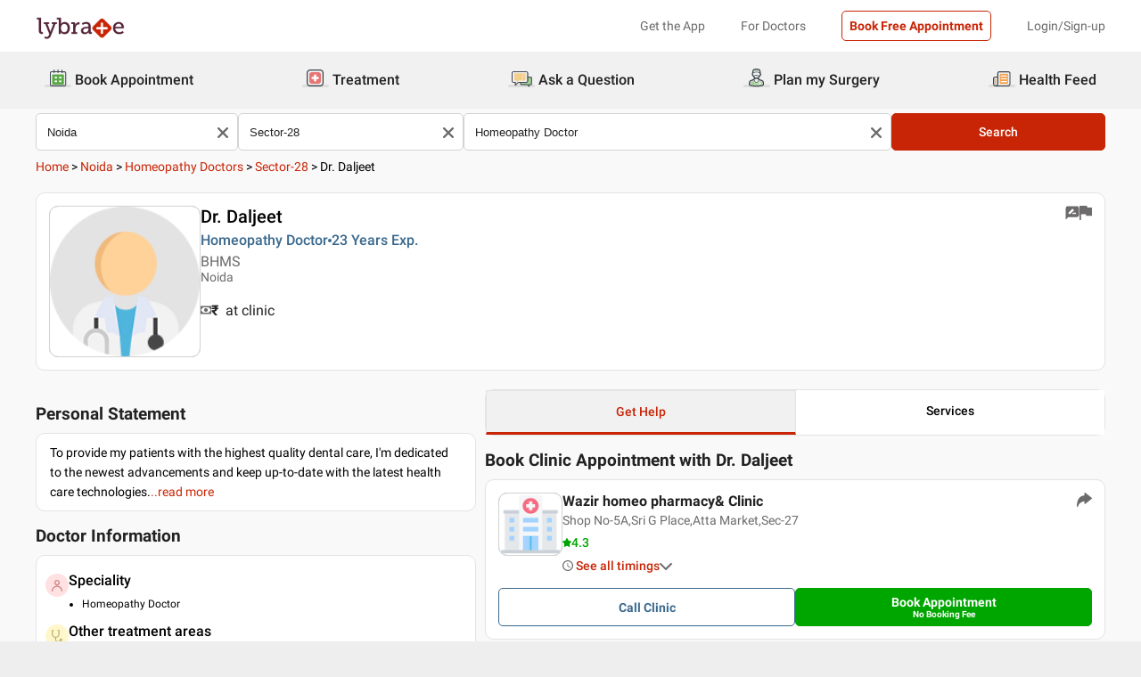

--- FILE ---
content_type: application/javascript
request_url: https://nu.lybcdn.com/_next/static/1766048989064/_buildManifest.js
body_size: 4824
content:
self.__BUILD_MANIFEST=function(e,s,c,t,a,i,n,d,o,r,p,l,h,u,b,k,m,f,y,I,x,j,g,v,L,w,N,q,_,D,M,T,E,S,B,C,F,A,P,U,V,z,G,H,J,K,O,Q,R,W,X,Y,Z,$,ee,es,ec,et,ea,ei,en,ed,eo,er,ep,el,eh,eu,eb,ek,em,ef,ey,eI,ex,ej,eg,ev,eL,ew,eN,eq,e_,eD,eM,eT,eE,eS,eB,eC,eF,eA,eP,eU,eV,ez,eG,eH,eJ,eK,eO,eQ,eR,eW,eX,eY,eZ,e$,e4,e3){return{__rewrites:{beforeFiles:[],afterFiles:[{source:eo,destination:"/:nextInternalLocale/home/Desktop",has:[{type:s,key:c,value:o}]},{source:eo,destination:"/:nextInternalLocale/home/Mobile",has:[{type:s,key:c,value:n}]},{source:er,destination:"/:nextInternalLocale/health-feed/desktop",has:[{type:s,key:c,value:o}]},{source:er,destination:"/:nextInternalLocale/health-feed/mobile",has:[{type:s,key:c,value:n}]},{source:ep,destination:"/:nextInternalLocale/health-feed/search/desktop",has:[{type:s,key:c,value:o}]},{source:ep,destination:"/:nextInternalLocale/health-feed/search/mobile",has:[{type:s,key:c,value:n}]},{source:el,destination:"/:nextInternalLocale/medicine/:keyword/health-feed/desktop",has:[{type:s,key:c,value:o}]},{source:el,destination:"/:nextInternalLocale/medicine/:keyword/health-feed/mobile",has:[{type:s,key:c,value:n}]},{source:eh,destination:"/:nextInternalLocale/medicine/:keyword/health-feed/:story/desktop",has:[{type:s,key:c,value:o}]},{source:eh,destination:"/:nextInternalLocale/medicine/:keyword/health-feed/:story/mobile",has:[{type:s,key:c,value:n}]},{source:eu,destination:"/:nextInternalLocale/topic/:procedure/health-feed/desktop",has:[{type:s,key:c,value:o}]},{source:eu,destination:"/:nextInternalLocale/topic/:procedure/health-feed/mobile",has:[{type:s,key:c,value:n}]},{source:eb,destination:"/:nextInternalLocale/topic/:procedure/health-feed/:story/desktop",has:[{type:s,key:c,value:o}]},{source:eb,destination:"/:nextInternalLocale/topic/:procedure/health-feed/:story/mobile",has:[{type:s,key:c,value:n}]},{source:ek,destination:"/:nextInternalLocale/:primaryIndex/cost/:topic/procedure/desktop",has:[{type:s,key:c,value:o}]},{source:em,destination:"/:nextInternalLocale/topic/:procedure/desktop",has:[{type:s,key:c,value:o}]},{source:em,destination:"/:nextInternalLocale/topic/:procedure/mobile",has:[{type:s,key:c,value:n}]},{source:ef,destination:"/:nextInternalLocale/topic/:procedure/:keyword/mobile",has:[{type:s,key:c,value:n}]},{source:ef,destination:"/:nextInternalLocale/topic/:procedure/:keyword/desktop",has:[{type:s,key:c,value:o}]},{source:"/:nextInternalLocale(en|hi|ta|te|mr|be|bn)/:productDescriptionPage/cost/:topic/procedure",destination:"/:nextInternalLocale/:productDescriptionPage/cost/:topic/procedure/mobile",has:[{type:s,key:c,value:n}]},{source:ek,destination:"/:nextInternalLocale/:primaryIndex/cost/:topic/procedure/mobile",has:[{type:s,key:c,value:n}]},{source:ey,destination:"/:nextInternalLocale/cost/:topic/procedure/mobile",has:[{type:s,key:c,value:n}]},{source:eI,destination:W,has:[{type:s,key:c,value:o}]},{source:eI,destination:X,has:[{type:s,key:c,value:n}]},{source:ex,destination:W,has:[{type:s,key:c,value:o}]},{source:ex,destination:X,has:[{type:s,key:c,value:n}]},{source:ej,destination:W,has:[{type:s,key:c,value:o}]},{source:ej,destination:X,has:[{type:s,key:c,value:n}]},{source:eg,destination:W,has:[{type:s,key:c,value:o}]},{source:eg,destination:X,has:[{type:s,key:c,value:n}]},{source:ev,destination:"/:nextInternalLocale/medicines/desktop",has:[{type:s,key:c,value:o}]},{source:ev,destination:"/:nextInternalLocale/medicines/mobile",has:[{type:s,key:c,value:n}]},{source:ey,destination:"/:nextInternalLocale/cost/:topic/procedure/desktop",has:[{type:s,key:c,value:o}]},{source:eL,destination:"/:nextInternalLocale/search/desktop",has:[{type:s,key:c,value:o}]},{source:eL,destination:"/:nextInternalLocale/search/mobile",has:[{type:s,key:c,value:n}]},{source:ew,destination:"/:nextInternalLocale/search/clinics/desktop",has:[{type:s,key:c,value:o}]},{source:ew,destination:"/:nextInternalLocale/search/clinics/mobile",has:[{type:s,key:c,value:n}]},{source:eN,destination:"/:nextInternalLocale/:primaryIndex/desktop",has:[{type:s,key:c,value:o}]},{source:eN,destination:"/:nextInternalLocale/:primaryIndex/mobile",has:[{type:s,key:c,value:n}]},{source:eq,destination:"/:nextInternalLocale/lp/questions/ask/desktop",has:[{type:s,key:c,value:o}]},{source:eq,destination:"/:nextInternalLocale/lp/questions/ask/mobile",has:[{type:s,key:c,value:n}]},{source:e_,destination:"/:nextInternalLocale/medicine/:slug/pageDesktop",has:[{type:s,key:c,value:o}]},{source:e_,destination:"/:nextInternalLocale/medicine/:slug/pageMobile",has:[{type:s,key:c,value:n}]}],fallback:[]},"/CeraVe/meter":[eD,eM,"static/css/12e795321f133b25.css","static/chunks/pages/CeraVe/meter-e3faf4032de5311a.js"],"/_error":["static/chunks/pages/_error-68dc95044401596c.js"],"/broadcast":["static/css/695afb79a2e9f42a.css","static/chunks/pages/broadcast-838e1e3823132079.js"],"/broadcast/[broadcastEvent]":[M,P,"static/css/f0c6992a35810848.css","static/chunks/pages/broadcast/[broadcastEvent]-9c244334cf00fd75.js"],"/city/[cityName]/desktop":[eT,"static/css/4b546583fcbbea55.css","static/chunks/pages/city/[cityName]/desktop-8a4fc7a41dccc0d7.js"],"/city/[cityName]/mobile":[eT,"static/css/db5229b2c4ab8615.css","static/chunks/pages/city/[cityName]/mobile-16861bf225bd4e33.js"],"/clinic/[clinicname]":[d,e,a,i,l,g,v,T,E,"static/chunks/pages/clinic/[clinicname]-4c76c6f6d2ec89b6.js"],"/consult-privately":[eE,"static/css/94c2a3a8ca7dcf38.css","static/chunks/pages/consult-privately-d0cbbd75c2d9e038.js"],"/consult-privately/doctor/[username]":[d,L,"static/css/c51830f8db31c7a5.css","static/chunks/pages/consult-privately/doctor/[username]-dda326a2eaa88c36.js"],"/consult-privately/[specialist]":[h,eE,"static/css/9849918ea6e0d12b.css","static/chunks/pages/consult-privately/[specialist]-fe50198845156c1c.js"],"/cost":[eS,eB,"static/chunks/pages/cost-329d7a165a324137.js"],"/cost/[topic]/procedure/desktop":[t,d,h,Y,r,p,L,w,N,U,Z,$,eC,eF,eA,"static/chunks/pages/cost/[topic]/procedure/desktop-f65b20b112f9810b.js"],"/cost/[topic]/procedure/mobile":[t,r,p,$,eP,eU,"static/chunks/pages/cost/[topic]/procedure/mobile-519d33915ea21359.js"],"/cowin/vaccination/certificate":["static/chunks/pages/cowin/vaccination/certificate-af56ebbbba557025.js"],"/cp":["static/css/546adb6232d3cbe0.css","static/chunks/pages/cp-bf8cc27d3b902593.js"],"/cp-otp":[M,"static/css/43c149e15072ff9e.css","static/chunks/pages/cp-otp-bee2eab183dc74ed.js"],"/doctor/[doctorName]":[t,d,e,a,i,L,w,N,l,g,v,V,z,G,H,"static/chunks/pages/doctor/[doctorName]-804f83ed873f4b1d.js"],"/f/[DoctorName]":["static/css/b6e5219eb6aacefb.css","static/chunks/pages/f/[DoctorName]-d3e5c836f563676f.js"],"/feedback":["static/css/62ccdbc947041d1a.css","static/chunks/pages/feedback-1ac2d3c25c7d9e3a.js"],"/goodkart":[M,P,"static/chunks/8227-31cccd0abc01d5b9.js","static/css/e0353ac808d3562f.css","static/chunks/pages/goodkart-898a749c8833dd42.js"],"/guide":["static/chunks/pages/guide-326b9a7c8b7efaac.js"],"/guide/[title]":["static/chunks/693-c1a0d63ee86b9081.js","static/css/29c5c748e27a0595.css","static/chunks/pages/guide/[title]-87333e6b7cc1052c.js"],"/health-checkup-packages/[packageType]":[t,d,h,eV,r,p,L,w,N,U,M,Z,P,ez,eG,"static/chunks/pages/health-checkup-packages/[packageType]-cf30e9962b80bd59.js"],"/health-checkup-packages-shield360":[t,d,h,eV,r,p,L,w,N,U,M,Z,P,ez,eG,"static/chunks/pages/health-checkup-packages-shield360-eb3a059f09a447b3.js"],"/health-feed/desktop":[t,y,e,u,b,k,m,f,I,x,q,_,J,K,"static/chunks/pages/health-feed/desktop-3eb523e1fddcd859.js"],"/health-feed/mobile":[t,y,e,u,b,k,m,f,I,x,q,_,S,"static/chunks/pages/health-feed/mobile-2701417bb8cd18c4.js"],"/health-feed/search/desktop":[t,y,e,u,b,k,m,f,I,x,q,_,J,K,"static/chunks/pages/health-feed/search/desktop-bb2086d65e2a4e62.js"],"/health-feed/search/mobile":[t,y,e,u,b,k,m,f,I,x,q,_,S,"static/chunks/pages/health-feed/search/mobile-9ec26a00ac7c3119.js"],"/home/Desktop":[h,e,eH,eJ,"static/css/e7b3bcea4da2b76d.css","static/chunks/pages/home/Desktop-19c9a916ca8d908e.js"],"/home/Mobile":[h,e,eH,eJ,"static/css/57ff786c1fc9c9cf.css","static/chunks/pages/home/Mobile-c31c5241ea5e3720.js"],"/india":[eS,eB,"static/chunks/pages/india-fc6a60d92e0b8dbc.js"],"/lp/questions/ask/desktop":[d,eK,"static/css/b395cb1161cbb80a.css","static/chunks/pages/lp/questions/ask/desktop-9ab0e6065f6646b7.js"],"/lp/questions/ask/mobile":[d,eK,"static/css/25fa905c182b7f5e.css","static/chunks/pages/lp/questions/ask/mobile-ec90581df538644d.js"],"/medicine/[keyword]/health-feed/desktop":[t,y,e,u,b,k,m,f,I,x,q,_,J,K,"static/chunks/pages/medicine/[keyword]/health-feed/desktop-937bc77f85ca0ca8.js"],"/medicine/[keyword]/health-feed/mobile":[t,y,e,u,b,k,m,f,I,x,q,_,S,"static/chunks/pages/medicine/[keyword]/health-feed/mobile-db4f075c596dc2ba.js"],"/medicine/[keyword]/health-feed/[story]/desktop":[t,y,e,u,b,k,m,f,I,x,q,_,J,K,"static/chunks/pages/medicine/[keyword]/health-feed/[story]/desktop-f09b119a6c8c1051.js"],"/medicine/[keyword]/health-feed/[story]/mobile":[t,y,e,u,b,k,m,f,I,x,q,_,S,"static/chunks/pages/medicine/[keyword]/health-feed/[story]/mobile-ba3cb9b2e9c80acc.js"],"/medicine/[keyword]/pageDesktop":[t,h,y,e,r,p,u,b,m,f,I,x,ee,eO,"static/css/c6139c27f3e45faa.css","static/chunks/pages/medicine/[keyword]/pageDesktop-9e155dc85d538480.js"],"/medicine/[keyword]/pageMobile":[t,h,y,e,r,p,u,b,m,f,I,x,ee,eO,S,"static/chunks/pages/medicine/[keyword]/pageMobile-7c216dd29c08b753.js"],"/medicines/desktop":[e,es,"static/css/fda1c59ee201ac0f.css","static/chunks/pages/medicines/desktop-36ef25b886fdee36.js"],"/medicines/mobile":[e,es,"static/css/d414131a8c8354cd.css","static/chunks/pages/medicines/mobile-84090643b151ae19.js"],"/plan-my-surgery":[t,k,M,P,"static/css/35f8b343aae74bbb.css","static/chunks/pages/plan-my-surgery-d7e6c0785ff7b10e.js"],"/question/[questionNumber]":[u,b,f,en,ed,eQ,eR,"static/chunks/pages/question/[questionNumber]-59af794973bf51ff.js"],"/question/[questionNumber]/[questionTitle]":[u,b,f,en,ed,eQ,eR,"static/chunks/pages/question/[questionNumber]/[questionTitle]-cdbb09a03ba9ee8a.js"],"/questions/[questionId]":[u,en,ed,"static/css/7ef7d0a8fe3e0a5a.css","static/chunks/pages/questions/[questionId]-d0ffff8d17da0345.js"],"/search/clinics/desktop":[t,e,a,i,r,p,j,B,C,F,"static/chunks/pages/search/clinics/desktop-9baac30ad281d7c3.js"],"/search/clinics/mobile":[a,j,D,A,"static/css/7ef2d93aa7d1584e.css","static/chunks/pages/search/clinics/mobile-3fa07831464cba9a.js"],"/search/desktop":[t,h,e,a,i,r,p,l,j,O,Q,ec,et,"static/chunks/pages/search/desktop-566e817f6244cc50.js"],"/search/mobile":[h,a,l,j,D,O,Q,ea,ei,"static/chunks/pages/search/mobile-712ecc4ea2c1a41d.js"],"/tips/desktop":[e,es,"static/css/a9a923ba9cd6c740.css","static/chunks/pages/tips/desktop-aed8aaf840232f8d.js"],"/tips/mobile":[e,es,"static/css/494a92f7f2c65c46.css","static/chunks/pages/tips/mobile-59ff5b0d54d9303d.js"],"/topic/[procedure]/desktop":[t,d,h,eW,Y,e,r,p,L,w,N,k,m,U,ee,eX,eY,eZ,"static/css/09c787adeb2d2a5b.css","static/chunks/pages/topic/[procedure]/desktop-ccb48a2df997e630.js"],"/topic/[procedure]/health-feed/desktop":[t,y,e,u,b,k,m,f,I,x,q,_,J,K,"static/chunks/pages/topic/[procedure]/health-feed/desktop-7069bf8b27a25103.js"],"/topic/[procedure]/health-feed/mobile":[t,y,e,u,b,k,m,f,I,x,q,_,S,"static/chunks/pages/topic/[procedure]/health-feed/mobile-57791e5659706e11.js"],"/topic/[procedure]/health-feed/[story]/desktop":[t,y,e,u,b,k,m,f,I,x,q,_,J,K,"static/chunks/pages/topic/[procedure]/health-feed/[story]/desktop-92014aac6533b704.js"],"/topic/[procedure]/health-feed/[story]/mobile":[t,y,e,u,b,k,m,f,I,x,q,_,S,"static/chunks/pages/topic/[procedure]/health-feed/[story]/mobile-8250e92ad0baff08.js"],"/topic/[procedure]/mobile":[t,d,h,eW,Y,e,r,p,L,w,N,k,m,U,ee,eX,eY,eZ,"static/css/ba7272e6e2cd8ac4.css","static/chunks/pages/topic/[procedure]/mobile-3a02f854d6dc5168.js"],"/topic/[procedure]/[keyword]/desktop":[t,y,e,k,e$,e4,e3,"static/css/09f659ace3fc1537.css","static/chunks/pages/topic/[procedure]/[keyword]/desktop-0f4fe788d52ad968.js"],"/topic/[procedure]/[keyword]/mobile":[e,e$,e4,e3,"static/css/1c477714001e44f2.css","static/chunks/pages/topic/[procedure]/[keyword]/mobile-e523b6a4001f48d7.js"],"/volini/meter":[eD,eM,"static/css/cf265814fdcf204f.css","static/chunks/pages/volini/meter-00b84625ee4e55f4.js"],"/[primaryIndex]/clinic/[clinicname]":[d,e,a,i,l,g,v,T,E,"static/chunks/pages/[primaryIndex]/clinic/[clinicname]-de346df522291a55.js"],"/[primaryIndex]/clinic/[clinicname]/feed":[d,e,a,i,l,g,v,T,E,"static/chunks/pages/[primaryIndex]/clinic/[clinicname]/feed-c16688eb72dc460b.js"],"/[primaryIndex]/clinic/[clinicname]/reviews":[d,e,a,i,l,g,v,T,E,"static/chunks/pages/[primaryIndex]/clinic/[clinicname]/reviews-c18ceb4c6e3b6f96.js"],"/[primaryIndex]/clinics":[t,e,a,i,r,p,j,D,B,C,F,A,R,"static/chunks/pages/[primaryIndex]/clinics-d1dadb2ee532088e.js"],"/[primaryIndex]/clinics/[secondaryIndex]":[t,e,a,i,r,p,j,D,B,C,F,A,R,"static/chunks/pages/[primaryIndex]/clinics/[secondaryIndex]-4f908306f5803d8e.js"],"/[primaryIndex]/clinics/[secondaryIndex]/[thirdIndex]":[t,e,a,i,r,p,j,D,B,C,F,A,R,"static/chunks/pages/[primaryIndex]/clinics/[secondaryIndex]/[thirdIndex]-9de20c837dac6530.js"],"/[primaryIndex]/cost/[topic]/procedure/desktop":[t,d,h,Y,r,p,L,w,N,U,Z,$,eC,eF,eA,"static/chunks/pages/[primaryIndex]/cost/[topic]/procedure/desktop-c25e9a06961ea446.js"],"/[primaryIndex]/cost/[topic]/procedure/mobile":[t,r,p,$,eP,eU,"static/chunks/pages/[primaryIndex]/cost/[topic]/procedure/mobile-c8c0b6b7472debad.js"],"/[primaryIndex]/desktop":[t,h,e,a,i,r,p,l,j,O,Q,ec,et,"static/chunks/pages/[primaryIndex]/desktop-c78f8d5de2cbf6db.js"],"/[primaryIndex]/doctor/[doctorName]":[t,d,e,a,i,L,w,N,l,g,v,V,z,G,H,"static/chunks/pages/[primaryIndex]/doctor/[doctorName]-8c402b1cd32aea36.js"],"/[primaryIndex]/doctor/[doctorName]/feed":["static/chunks/pages/[primaryIndex]/doctor/[doctorName]/feed-525336118e7ae258.js"],"/[primaryIndex]/doctor/[doctorName]/qna":[t,d,e,a,i,L,w,N,l,g,v,V,z,G,H,"static/chunks/pages/[primaryIndex]/doctor/[doctorName]/qna-023c63c2e4caedaf.js"],"/[primaryIndex]/doctor/[doctorName]/reviews":[t,d,e,a,i,L,w,N,l,g,v,V,z,G,H,"static/chunks/pages/[primaryIndex]/doctor/[doctorName]/reviews-592e4be6dc5e7ee1.js"],"/[primaryIndex]/doctor/[doctorName]/services":[t,d,e,a,i,L,w,N,l,g,v,V,z,G,H,"static/chunks/pages/[primaryIndex]/doctor/[doctorName]/services-eae0a6530aafb38b.js"],"/[primaryIndex]/doctor/[doctorName]/tips":[t,d,e,a,i,L,w,N,l,g,v,V,z,G,H,"static/chunks/pages/[primaryIndex]/doctor/[doctorName]/tips-e7d55236468b22a9.js"],"/[primaryIndex]/hospital/[clinicname]":[d,e,a,i,l,g,v,T,E,"static/chunks/pages/[primaryIndex]/hospital/[clinicname]-ca79aaf6490ff9d8.js"],"/[primaryIndex]/hospital/[clinicname]/feed":[d,e,a,i,l,g,v,T,E,"static/chunks/pages/[primaryIndex]/hospital/[clinicname]/feed-334015a2c5abff19.js"],"/[primaryIndex]/hospital/[clinicname]/reviews":[d,e,a,i,l,g,v,T,E,"static/chunks/pages/[primaryIndex]/hospital/[clinicname]/reviews-ce792a5f563ce889.js"],"/[primaryIndex]/hospitals":[t,e,a,i,r,p,j,D,B,C,F,A,R,"static/chunks/pages/[primaryIndex]/hospitals-e484e0033be514e1.js"],"/[primaryIndex]/hospitals/[secondaryIndex]":[t,e,a,i,r,p,j,D,B,C,F,A,R,"static/chunks/pages/[primaryIndex]/hospitals/[secondaryIndex]-f9eef2347eaff9ea.js"],"/[primaryIndex]/hospitals/[secondaryIndex]/[thirdIndex]":[t,e,a,i,r,p,j,D,B,C,F,A,R,"static/chunks/pages/[primaryIndex]/hospitals/[secondaryIndex]/[thirdIndex]-007ab68ac2586e09.js"],"/[primaryIndex]/mobile":[h,a,l,j,D,O,Q,ea,ei,"static/chunks/pages/[primaryIndex]/mobile-d76afdbf72bc95c0.js"],"/[primaryIndex]/pd/[productSlug]":["static/chunks/5935-5f3b26c09e0ec53f.js",M,P,"static/css/7428c18dea7b1b7b.css","static/chunks/pages/[primaryIndex]/pd/[productSlug]-005129ea5fba1588.js"],"/[primaryIndex]/[secondaryIndex]":[t,h,e,a,i,r,p,l,j,D,O,Q,ec,et,ea,ei,"static/chunks/pages/[primaryIndex]/[secondaryIndex]-fe57dd6671bebe7c.js"],"/[primaryIndex]/[secondaryIndex]/[thirdIndex]":[t,h,e,a,i,r,p,l,j,D,O,Q,ec,et,ea,ei,"static/chunks/pages/[primaryIndex]/[secondaryIndex]/[thirdIndex]-c3ae252b5f891fd6.js"],sortedPages:["/CeraVe/meter","/_app","/_error","/broadcast","/broadcast/[broadcastEvent]","/city/[cityName]/desktop","/city/[cityName]/mobile","/clinic/[clinicname]","/consult-privately","/consult-privately/doctor/[username]","/consult-privately/[specialist]","/cost","/cost/[topic]/procedure/desktop","/cost/[topic]/procedure/mobile","/cowin/vaccination/certificate","/cp","/cp-otp","/doctor/[doctorName]","/f/[DoctorName]","/feedback","/goodkart","/guide","/guide/[title]","/health-checkup-packages/[packageType]","/health-checkup-packages-shield360","/health-feed/desktop","/health-feed/mobile","/health-feed/search/desktop","/health-feed/search/mobile","/home/Desktop","/home/Mobile","/india","/lp/questions/ask/desktop","/lp/questions/ask/mobile","/medicine/[keyword]/health-feed/desktop","/medicine/[keyword]/health-feed/mobile","/medicine/[keyword]/health-feed/[story]/desktop","/medicine/[keyword]/health-feed/[story]/mobile","/medicine/[keyword]/pageDesktop","/medicine/[keyword]/pageMobile","/medicines/desktop","/medicines/mobile","/plan-my-surgery","/question/[questionNumber]","/question/[questionNumber]/[questionTitle]","/questions/[questionId]","/search/clinics/desktop","/search/clinics/mobile","/search/desktop","/search/mobile","/tips/desktop","/tips/mobile","/topic/[procedure]/desktop","/topic/[procedure]/health-feed/desktop","/topic/[procedure]/health-feed/mobile","/topic/[procedure]/health-feed/[story]/desktop","/topic/[procedure]/health-feed/[story]/mobile","/topic/[procedure]/mobile","/topic/[procedure]/[keyword]/desktop","/topic/[procedure]/[keyword]/mobile","/volini/meter","/[primaryIndex]/clinic/[clinicname]","/[primaryIndex]/clinic/[clinicname]/feed","/[primaryIndex]/clinic/[clinicname]/reviews","/[primaryIndex]/clinics","/[primaryIndex]/clinics/[secondaryIndex]","/[primaryIndex]/clinics/[secondaryIndex]/[thirdIndex]","/[primaryIndex]/cost/[topic]/procedure/desktop","/[primaryIndex]/cost/[topic]/procedure/mobile","/[primaryIndex]/desktop","/[primaryIndex]/doctor/[doctorName]","/[primaryIndex]/doctor/[doctorName]/feed","/[primaryIndex]/doctor/[doctorName]/qna","/[primaryIndex]/doctor/[doctorName]/reviews","/[primaryIndex]/doctor/[doctorName]/services","/[primaryIndex]/doctor/[doctorName]/tips","/[primaryIndex]/hospital/[clinicname]","/[primaryIndex]/hospital/[clinicname]/feed","/[primaryIndex]/hospital/[clinicname]/reviews","/[primaryIndex]/hospitals","/[primaryIndex]/hospitals/[secondaryIndex]","/[primaryIndex]/hospitals/[secondaryIndex]/[thirdIndex]","/[primaryIndex]/mobile","/[primaryIndex]/pd/[productSlug]","/[primaryIndex]/[secondaryIndex]","/[primaryIndex]/[secondaryIndex]/[thirdIndex]"]}}("static/chunks/9715-744aee12ba1d4943.js","header","agent","static/chunks/5675-d2ff674390434ad8.js","static/chunks/6149-f422368d934914bf.js","static/chunks/9775-e9af23c4775d980c.js","mobile","static/chunks/1410-e64dd700731d0da3.js","desktop","static/css/09e8f68bc0c80839.css","static/chunks/8537-d38e17aab6d912fa.js","static/chunks/5662-297f139170b7bb48.js","static/chunks/9993-013462a1a8211b2d.js","static/chunks/1532-495584736ae65967.js","static/chunks/2635-18388374e01f4072.js","static/chunks/5762-ec5b1b14a398a866.js","static/chunks/6066-09a17adcf8cd971b.js","static/chunks/7180-b533e77db9d62fb3.js","static/css/276fb6b5da138d31.css","static/css/e0183dba8a0011d3.css","static/chunks/5803-4348f7664b79b236.js","static/chunks/6030-2bf73cf2929e4c28.js","static/css/75e7ff9582ccfb16.css","static/chunks/4640-a035cccc5d295e4c.js","static/chunks/2042-2501a3a0ba17a69f.js","static/chunks/533-20a77eb455085a28.js","static/chunks/9162-f9da319e6b4ffdae.js","static/css/99a551d116cd126e.css","static/chunks/8290-b32233d46c11b676.js","static/chunks/6093-785fc62a2dfe3420.js","static/chunks/1316-568e52c9588b7a3b.js","static/chunks/2374-f79c025282afb8e9.js","static/css/31e8615a6d7874a0.css","static/css/86f67ee0385a7dd1.css","static/css/eb38f704f3977d58.css","static/css/4b29b7fe5f76f4ff.css","static/chunks/7851-72e86f30a52572db.js","static/chunks/5060-ebf52cdcfc03a2b8.js","static/chunks/1728-b9290e5bd73ef49f.js","static/css/1daf94930b75156d.css","static/css/8cd4fe74c4bca7bd.css","static/chunks/5897-d62d7d9daa27b476.js","static/css/d54b72bfff2aaea5.css","static/chunks/958-6f2b4f51c907dce0.js","static/chunks/6961-15f93637e767f3fe.js","static/css/834b9167c9e1dfd1.css","static/css/0b8ae6293e4e66e6.css","static/chunks/9474-65bd511e6a9ffc50.js","static/css/6988be8306b7ff4b.css","/:nextInternalLocale/tips/desktop","/:nextInternalLocale/tips/mobile","static/css/da7feb1448de377e.css","static/chunks/4923-f6f01584aca48fa9.js","static/chunks/2254-dad8b74ee38d6ff2.js","static/chunks/8297-2c3f47324fc3440b.js","static/chunks/8777-b228a4c5df2abd81.js","static/css/93d5d5ff38d30bef.css","static/chunks/453-915ea057eacad35a.js","static/chunks/4825-09d9e5d962ac89a8.js","static/css/47fecfa9682f844a.css","static/chunks/6013-302ade1fb8b6b155.js","static/css/9f663cb9acb41d11.css","/:nextInternalLocale(en|hi|ta|te|mr|be|bn)","/:nextInternalLocale(en|hi|ta|te|mr|be|bn)/health-feed","/:nextInternalLocale(en|hi|ta|te|mr|be|bn)/health-feed/search","/:nextInternalLocale(en|hi|ta|te|mr|be|bn)/medicine/:keyword/health-feed","/:nextInternalLocale(en|hi|ta|te|mr|be|bn)/medicine/:keyword/health-feed/:story","/:nextInternalLocale(en|hi|ta|te|mr|be|bn)/topic/:procedure/health-feed","/:nextInternalLocale(en|hi|ta|te|mr|be|bn)/topic/:procedure/health-feed/:story","/:nextInternalLocale(en|hi|ta|te|mr|be|bn)/:primaryIndex/cost/:topic/procedure","/:nextInternalLocale(en|hi|ta|te|mr|be|bn)/topic/:procedure","/:nextInternalLocale(en|hi|ta|te|mr|be|bn)/topic/:procedure/:keyword","/:nextInternalLocale(en|hi|ta|te|mr|be|bn)/cost/:topic/procedure","/:nextInternalLocale(en|hi|ta|te|mr|be|bn)/tips","/:nextInternalLocale(en|hi|ta|te|mr|be|bn)/questions","/:nextInternalLocale(en|hi|ta|te|mr|be|bn)/health-wiki","/:nextInternalLocale(en|hi|ta|te|mr|be|bn)/health-quizzes","/:nextInternalLocale(en|hi|ta|te|mr|be|bn)/medicines","/:nextInternalLocale(en|hi|ta|te|mr|be|bn)/search","/:nextInternalLocale(en|hi|ta|te|mr|be|bn)/search/clinics","/:nextInternalLocale(en|hi|ta|te|mr|be|bn)/:primaryIndex","/:nextInternalLocale(en|hi|ta|te|mr|be|bn)/lp/questions/ask","/:nextInternalLocale(en|hi|ta|te|mr|be|bn)/medicine/:slug","static/css/54264f45447e6f85.css","static/chunks/4359-0c8aca9dc71df503.js","static/chunks/5284-d38e882533409c85.js","static/chunks/4955-8b6cfbc664922cab.js","static/chunks/4094-ed0a1c789189c747.js","static/css/dca81dde02cd8bc2.css","static/chunks/9149-0c363bbbe8f10018.js","static/css/c94495309677941c.css","static/chunks/2003-cb0dc59301bd14df.js","static/chunks/5325-8e50d4e3cd6ca697.js","static/css/f9b07e4fa1ee4ef1.css","static/css/da7feb1448de377e.css","static/css/2fee783d6e99903f.css","static/chunks/4812-604634f8590d3cc7.js","static/css/59db6aab2776afee.css","static/chunks/3360-3d581bcfcc88400d.js","static/chunks/224-707a820102f0f8fe.js","static/css/84884824fd1eaac2.css","static/css/06d8fa92d115aabb.css","static/chunks/2071-8cc8d4b202b6a84f.js","static/chunks/710-e6634220eb31eb77.js","static/chunks/7780-ef0cbb5b5201cde9.js","static/css/df979abdb31e3482.css","static/chunks/9377-137f7a19c6d4841b.js","static/chunks/7322-66a629efd85e2f31.js","static/css/2138664920a9beb7.css","static/chunks/2523-d063c8e8f059ccfa.js"),self.__BUILD_MANIFEST_CB&&self.__BUILD_MANIFEST_CB();